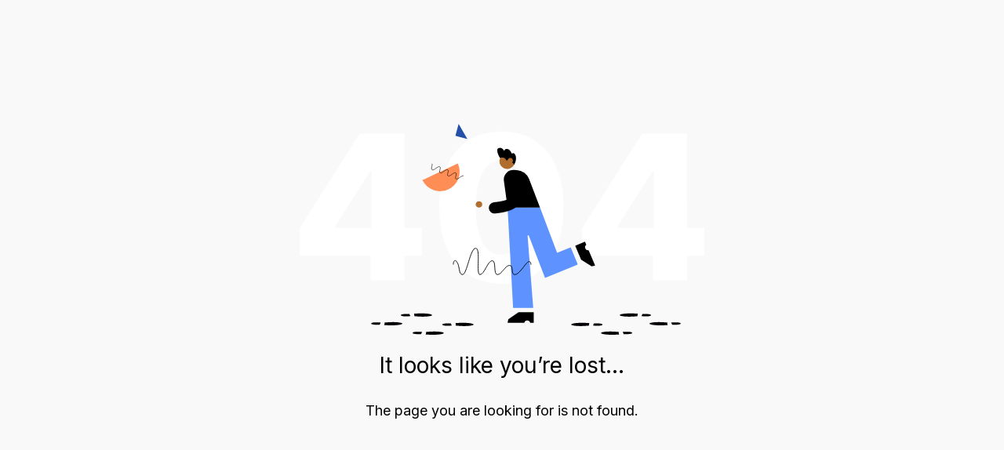

--- FILE ---
content_type: text/html; charset=utf-8
request_url: https://www.custream.com/68c0c266-5244-4f18-9811-3e1da66bcaff
body_size: 567
content:
 
<!DOCTYPE html>
<html>
<head>
    <meta charset="utf-8">
    <meta name="viewport" content="width=device-width, initial-scale=1.0">
            <title></title>
    <link href="https://fonts.googleapis.com/css2?family=Inter:wght@400;600&display=swap" rel="stylesheet">
    <link
        href='https://fonts.googleapis.com/css?family=Open+Sans:300italic,400italic,800,300,400&amp;subset=latin,latin-ext'
        rel='stylesheet' type='text/css'>
    <link rel="stylesheet" type="text/css" media="screen" href="/assets/css/404.css"/>
    <link rel="stylesheet" type="text/css" media="screen" href="/assets/css/404-planets.css?v=1.0.0"/>

    <!--[if lt IE 9]>
    <script src="https://oss.maxcdn.com/libs/html5shiv/3.7.0/html5shiv.js"></script>
    <script src="https://oss.maxcdn.com/libs/respond.js/1.3.0/respond.min.js"></script>
    <![endif]-->
</head>
<body class="lang-en">
<div class="main-page">
    <div class="error404">
        <div class="row planets">
            <div class="col-md-6 col-md-pull-6">
                <img class="parallax-layer layer2 img-responsive" src="/images/404/404_new.svg">
                <h1>It looks like you’re lost...</h1>
                <p>The page you are looking for is not found.</p>
            </div>
        </div>
    </div>
</div>
</body>
</html>


--- FILE ---
content_type: text/css
request_url: https://www.custream.com/assets/css/404.css
body_size: 1762
content:
img {
  border: 0;
}
body {
  font-family: 'Roboto', sans-serif;
  font-size: 14px;
  line-height: 1.428571429;
  background-color: #F5F5F5;
  color: #1F1F1F;
  margin: 0;
  padding: 0;
}
*,
*:before,
*:after {
  -webkit-box-sizing: border-box;
  -moz-box-sizing: border-box;
  box-sizing: border-box;
}
html {
  font-size: 62.5%;
  -webkit-tap-highlight-color: rgba(0, 0, 0, 0);
  height: 100vh;
}
img {
  vertical-align: middle;
}
.TopBar__topbar {
  height: 60px;
  background: white;
  box-shadow: 0 2px 4px 0 rgba(0, 0, 0, 0.1);
  padding: 0 28px;
  position: relative;
  width: 100%;
}
.TopBar__topbar__wrapper {
  display: flex;
  align-items: center;
  justify-content: space-between;
  height: inherit;
}
.TopBar__topbar__wrapper > div {
  display: flex;
  align-items: center;
}
.TopBar__topbar a,
.TopBar__topbar a:hover,
.TopBar__topbar a:focus,
.TopBar__topbar a:active {
  color: #2550AA;
  font-size: 14px;
  padding: 0 24px;
  max-height: 40px;
  line-height: 40px;
  text-decoration: none;
}
.TopBar__topbar a svg,
.TopBar__topbar a:hover svg,
.TopBar__topbar a:focus svg,
.TopBar__topbar a:active svg {
  width: 125px;
  vertical-align: middle;
}
.TopBar__topbar a:hover {
  background: #EDECEC;
}
.TopBar__topbar a.logo--404:hover,
.TopBar__topbar a.logo--404:focus,
.TopBar__topbar a.logo--404:active {
  background: transparent;
}
.error404 {
  display: flex;
  flex-direction: column;
  justify-content: center;
  height: calc(100vh - 60px);
  align-self: center;
}
.error404 h2,
.error404 h4,
.error404 img {
  margin: 0 auto;
}
h2,
h4 {
  margin: 0;
  font-weight: 400;
}
h2 {
  color: #1F1F1F;
  font-size: 28px;
  line-height: 42px;
  margin-bottom: 10px;
}
h4 {
  color: #1F1F1F;
  line-height: 26px;
  font-size: 18px;
}
.row {
  display: flex;
  justify-content: space-between;
  align-items: center;
  flex-flow: wrap;
}
.row .col-md-6 {
  padding: 0 15px;
}


--- FILE ---
content_type: text/css
request_url: https://www.custream.com/assets/css/404-planets.css?v=1.0.0
body_size: 1211
content:
body {
  font-family: "Inter", Helvetica, Arial, sans-serif;
}
.error404 {
  background: #F9F9F9;
  padding: 60px 0;
  display: flex;
  flex-direction: column;
  justify-content: center;
  align-items: center;
  height: 100vh;
}
.error404 .planets {
  text-align: center;
  justify-content: center;
}
.error404 .planets span {
  font-size: 200px;
  padding-top: 120px;
  display: block;
  font-weight: 100;
  color: #3C3C3B;
  line-height: 140px;
}
.error404 .planets h1 {
  font-size: 28px;
  color: #000;
  font-weight: 400;
}
.error404 .planets p {
  font-size: 18px;
  color: #000;
  line-height: 40px;
}
.error404 .planets img {
  position: relative;
  width: 100%;
}
@media (max-width: 1400px) {
  .error404 .planets {
    text-align: center;
  }
  .error404 .planets span {
    padding-top: 30px;
    line-height: 170px;
  }
  .error404 .planets img {
    width: 60%;
  }
}
@media (max-width: 600px) {
  .error404 .planets h1 {
    font-size: 24px;
  }
  .error404 .planets p {
    font-size: 16px;
  }
  .error404 .planets span {
    padding-top: 15px;
    font-size: 130px;
  }
  .error404 .planets img {
    margin: 10px 0;
  }
}
@media (max-width: 450px) {
  .error404 .planets h1 {
    font-size: 18px;
  }
  .error404 .planets p {
    font-size: 14px;
  }
  .error404 .planets img {
    width: 80%;
    margin: 10px 0;
  }
}


--- FILE ---
content_type: image/svg+xml
request_url: https://www.custream.com/images/404/404_new.svg
body_size: 5911
content:
<svg xmlns="http://www.w3.org/2000/svg" width="859.79" height="448.385" viewBox="0 0 859.79 448.385"><defs><style>.a{fill:#fff;}.b{fill:#b06d2d;}.c,.d,.g,.j{fill-rule:evenodd;}.d{fill:#5d92ff;}.e,.h,.i{fill:none;stroke:#000;}.e{stroke-linecap:round;stroke-linejoin:round;stroke-width:24px;}.f{fill:#030104;}.g{fill:#ff8e56;}.i{stroke-width:1.5px;}.j{fill:#2550aa;}</style></defs><g transform="translate(-279.164 -106)"><g transform="translate(224.864 16.969)"><path class="a" d="M54.3,372.234v-58.78L182.039,112.1H234.3v79.822h-30.29L129.218,310.413v2.421h185.03v59.4ZM204.943,424V354.3l1.552-25.759V112.162h70.449v311.9h-72Z" transform="translate(0 -2.579)"/><path class="a" d="M664.173,429.056q-40.78,0-70.387-19.428-29.514-19.459-45.559-55.863Q532.212,317.268,532.4,266q.186-51.3,16.076-87.208,15.921-35.845,45.373-54.683Q623.362,105.3,664.111,105.3q40.78,0,70.449,18.807,29.607,18.807,45.621,54.745t15.828,87.084q0,51.487-16.014,88.015-16.014,36.59-45.435,55.8Q705.139,429.118,664.173,429.056Zm0-61.7q24.393,0,39.414-24.89,15.083-24.859,14.9-76.532,0-33.8-6.828-55.8C707.063,195.487,700.732,184.5,692.6,177.3a41.628,41.628,0,0,0-28.49-10.8q-24.207,0-39.166,24.455-14.9,24.486-15.083,74.98-.186,34.262,6.641,56.794c4.531,15.021,10.862,26.193,19.117,33.58A41.7,41.7,0,0,0,664.173,367.358Z" transform="translate(-181.343)"/><path class="a" d="M1020.7,372.234v-58.78L1148.439,112.1H1200.7v79.822h-30.29l-74.794,118.491v2.421h185.03v59.4ZM1171.343,424V354.3l1.552-25.759V112.162h70.511v311.9h-72.063Z" transform="translate(-366.558 -2.579)"/></g><g transform="translate(342.491 24.957)"><ellipse class="b" cx="7.037" cy="6.742" rx="7.037" ry="6.742" transform="translate(310.509 245.508)"/><ellipse class="b" cx="16.597" cy="16.451" rx="16.597" ry="16.451" transform="translate(356.867 149.594) rotate(-17)"/><path class="c" d="M359.108,132.577q7.3-2.451,12.3,6.337,0-4.623,5.737-4.625t10.014,9.876q4.59-2.337,6.859,1.7c2.27,4.036,4.215,11-1.556,21.761l-4.314-4.763a5.581,5.581,0,0,0-5.746-9.149,5.649,5.649,0,0,0-3.9,4.295c-.09.122-.181.247-.268.378l-2.114.646q-5.131-9.217-13.765-5.259c-4.619-7.087-9.074-19.242-3.249-21.2Z"/><path class="c" d="M534.5,369.866l22.458,14.092,7.348-1.447L550.44,349.839a6.479,6.479,0,0,1-4.914-11.577l-2.915-6.868-20.707,8.79ZM433.836,481.479H401.592l-21.748,15.168-1.539,7.329H413.8a6.479,6.479,0,0,1,12.576,0h7.461v-22.5Z"/><path class="d" d="M483.461,355.377l28.861-11.928,14.539,35.334v0a1.384,1.384,0,0,1-.755,1.8L457.86,408.474l-34.367-89.646a1.381,1.381,0,0,0-2.667.6l11.9,152.891H390.047L378.3,258.991H447.2Z"/><path class="c" d="M423.954,198.31,447.2,258.991h-68.89l-7.82-56.65a20.653,20.653,0,0,1,21.557-23.453l5.623.3A29.841,29.841,0,0,1,423.954,198.31Z"/><path class="e" d="M350.507,259.708Q388.58,255.871,392.2,244.2q4.389-14.175,10.314-42.769"/></g><g transform="translate(851.107 524.665)"><path class="f" d="M41.8,4.8c1,.1,1.9.2,1.6.6-1,1.2-1.3,3.1-.4,4.2.4.4-.3.6-2.1.8a145.417,145.417,0,0,1-16.7.9C8.9,10.9,4.7,9.2,4.9,7.9,5.2,6.5,12.8,3.1,41.8,4.8ZM51,10.2s2.7.2,7,.4c7.2.2,12.2-.2,13.2-2.2.9-1.6-3.6-2.7-10.8-2.9-4.3-.1-7.1-.1-7.1-.1Z"/><path class="f" d="M68.1,26.2c-.3-1.3,4-3.1,19.4-3.4a146.8,146.8,0,0,1,16.7.9c1.8.2,2.4.3,2.1.8-1,1.1-.7,3,.4,4.2.3.3-.6.5-1.6.6C76,30.9,68.4,27.5,68.1,26.2Zm48.3,2.4s2.8,0,7.1-.1c7.2-.2,11.6-1.3,10.8-2.9-1-1.9-6-2.4-13.2-2.2-4.3.1-7,.4-7,.4Z"/></g><g transform="translate(954.107 504.665)"><path class="f" d="M41.8,4.8c1,.1,1.9.2,1.6.6-1,1.2-1.3,3.1-.4,4.2.4.4-.3.6-2.1.8a145.417,145.417,0,0,1-16.7.9C8.9,10.9,4.7,9.2,4.9,7.9,5.2,6.5,12.8,3.1,41.8,4.8ZM51,10.2s2.7.2,7,.4c7.2.2,12.2-.2,13.2-2.2.9-1.6-3.6-2.7-10.8-2.9-4.3-.1-7.1-.1-7.1-.1Z"/><path class="f" d="M68.1,26.2c-.3-1.3,4-3.1,19.4-3.4a146.8,146.8,0,0,1,16.7.9c1.8.2,2.4.3,2.1.8-1,1.1-.7,3,.4,4.2.3.3-.6.5-1.6.6C76,30.9,68.4,27.5,68.1,26.2Zm48.3,2.4s2.8,0,7.1-.1c7.2-.2,11.6-1.3,10.8-2.9-1-1.9-6-2.4-13.2-2.2-4.3.1-7,.4-7,.4Z"/></g><g transform="translate(519 529)"><path class="f" d="M34.407,4.8c-1,.1-1.9.2-1.6.6,1,1.2,1.3,3.1.4,4.2-.4.4.3.6,2.1.8a145.417,145.417,0,0,0,16.7.9c15.3-.4,19.5-2.1,19.3-3.4C71.007,6.5,63.407,3.1,34.407,4.8Zm-9.2,5.4s-2.7.2-7,.4c-7.2.2-12.2-.2-13.2-2.2-.9-1.6,3.6-2.7,10.8-2.9,4.3-.1,7.1-.1,7.1-.1Z" transform="translate(58.186 -4.335)"/><path class="f" d="M134.379,26.2c.3-1.3-4-3.1-19.4-3.4a146.8,146.8,0,0,0-16.7.9c-1.8.2-2.4.3-2.1.8,1,1.1.7,3-.4,4.2-.3.3.6.5,1.6.6C126.479,30.9,134.079,27.5,134.379,26.2Zm-48.3,2.4s-2.8,0-7.1-.1c-7.2-.2-11.6-1.3-10.8-2.9,1-1.9,6-2.4,13.2-2.2,4.3.1,7,.4,7,.4Z" transform="translate(-68.086 -4.335)"/></g><g transform="translate(431 509)"><path class="f" d="M34.407,4.8c-1,.1-1.9.2-1.6.6,1,1.2,1.3,3.1.4,4.2-.4.4.3.6,2.1.8a145.417,145.417,0,0,0,16.7.9c15.3-.4,19.5-2.1,19.3-3.4C71.007,6.5,63.407,3.1,34.407,4.8Zm-9.2,5.4s-2.7.2-7,.4c-7.2.2-12.2-.2-13.2-2.2-.9-1.6,3.6-2.7,10.8-2.9,4.3-.1,7.1-.1,7.1-.1Z" transform="translate(58.186 -4.335)"/><path class="f" d="M134.379,26.2c.3-1.3-4-3.1-19.4-3.4a146.8,146.8,0,0,0-16.7.9c-1.8.2-2.4.3-2.1.8,1,1.1.7,3-.4,4.2-.3.3.6.5,1.6.6C126.479,30.9,134.079,27.5,134.379,26.2Zm-48.3,2.4s-2.8,0-7.1-.1c-7.2-.2-11.6-1.3-10.8-2.9,1-1.9,6-2.4,13.2-2.2,4.3.1,7,.4,7,.4Z" transform="translate(-68.086 -4.335)"/></g><g transform="translate(21 44)"><g transform="translate(519 146)"><path class="g" d="M30.7,52.011A41.529,41.529,0,0,0,105.736,16.4Z" transform="translate(-30.7 -16.4)"/><path class="h" d="M64,17.5c3.051,1.173-3.109,11.558,1.115,13.2,4.224,1.584,11.558-8.389,15.782-6.747,4.224,1.584-3.109,11.558,1.115,13.2S93.571,28.764,97.8,30.407s-3.109,11.558,1.115,13.2c4.224,1.584,11.558-8.389,15.782-6.747,4.224,1.584-3.109,11.558,1.115,13.2,4.224,1.584,11.851-8.272,15.782-6.747" transform="translate(-44.29 -16.855)"/></g></g><path class="i" d="M11.2,40.2c0-4.3,1.8-11.8,6.8-6.6,7.8,8.2,3.6,28,12.9,28S47,5.6,58.7,5.6s-.1,56,9.2,56S84.5,32,93.8,32s1.9,29.6,11.1,29.6c9.3,0,16.6-19.6,25.9-19.6s1.9,19.6,11.1,19.6c9.3,0,21-21.7,27.3-26.3,4.3-3,6.6-1.3,7,5.3" transform="translate(594.3 364.9)"/><path class="j" d="M32.6,36,7.2,29.2,14,3.8Z" transform="translate(602.8 102.2)"/></g></svg>